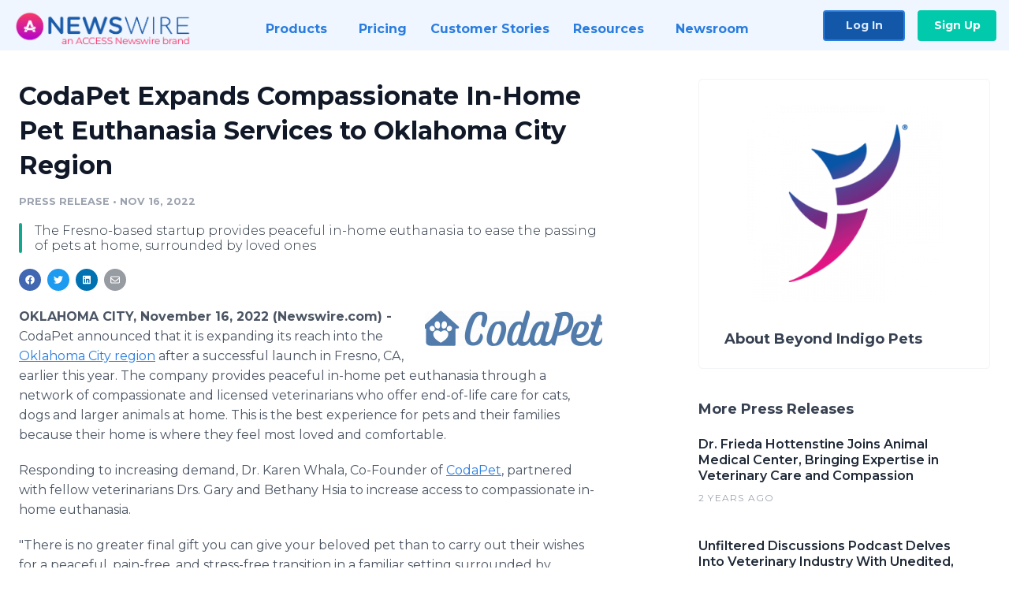

--- FILE ---
content_type: text/html; charset=utf-8
request_url: https://www.newswire.com/news/codapet-expands-compassionate-in-home-pet-euthanasia-services-to-21879015
body_size: 9858
content:

<!DOCTYPE html>
<html lang="en" class="newswire website bs4
                ">
<head>

    <meta name="csrf-token" content="d5s0aoRQlYglOjYyDRrXO3i2IhNEA8QgI4c0EjAh" />
    <meta charset="utf-8" />
    <meta name="viewport" content="width=device-width, initial-scale=1" />
    <base href="https://www.newswire.com/" />

    
    <title>
                                    CodaPet Expands Compassionate In-Home Pet Euthanasia Services to Oklahoma City Region |
                                    Newswire
            </title>

    
    
    
            <link rel="canonical" href="https://www.newswire.com/news/codapet-expands-compassionate-in-home-pet-euthanasia-services-to-21879015" />
        <meta name="twitter:card" content="summary_large_image" />
    <meta name="twitter:title" content="CodaPet Expands Compassionate In-Home Pet Euthanasia Services to Oklahoma City Region" />
    <meta name="twitter:description" content="The Fresno-based startup provides peaceful in-home euthanasia to ease the passing of pets at home, surrounded by loved ones" />

    <meta property="og:url" content="https://www.newswire.com/news/codapet-expands-compassionate-in-home-pet-euthanasia-services-to-21879015" />
    <meta property="og:title" content="CodaPet Expands Compassionate In-Home Pet Euthanasia Services to Oklahoma City Region" />
    <meta property="og:description" content="The Fresno-based startup provides peaceful in-home euthanasia to ease the passing of pets at home, surrounded by loved ones" />
    <meta property="fb:app_id" content="586234651427775" />

    
    
                            <meta name="twitter:image" content="https://cdn.nwe.io/files/x/84/eb/fe19a8adaef06408517037219fa1.jpg" />
        <meta property="og:image" content="https://cdn.nwe.io/files/x/84/eb/fe19a8adaef06408517037219fa1.jpg" />
        <meta property="og:image:width" content="1200" />
        <meta property="og:image:height" content="628" />
    
    <meta name="description" content="The Fresno-based startup provides peaceful in-home euthanasia to ease the passing of pets at home, surrounded by loved ones" />
    <meta name="keywords" content="at home pet euthanasia, pet euthanasia, pet health" />


    <link rel="preconnect" href="https://fonts.googleapis.com"> 
<link rel="preconnect" href="https://fonts.gstatic.com" crossorigin> 
<link rel="stylesheet" href="//fonts.googleapis.com/css?family=Open+Sans:300,400,600,700,800,300italic,400italic,600italic,700italic" />
<link rel="stylesheet" href="//fonts.googleapis.com/css?family=Montserrat:300,400,500,600,700" />

    
    <link rel="stylesheet" href="https://cdn.nwe.io/assets/loader/1e5077fc26cc0d831be279a19a67f0355e65f37b563910d2eb9b3330d6323789.css">

    <!--[if lt IE 9]><script src="https://cdn.nwe.io/assets/loader/8b573b860cec1ce2b310a7f2ab1c405ce8f0ba7faea920a11c29a77ca0b419cd.js" class="js-loader"></script>
<![endif]-->
    <!--[if IE]><meta http-equiv="X-UA-Compatible" content="IE=edge,chrome=1" /><![endif]-->

    <script>

window._defer_callback_jQuery = [];
window._defer_callback = [];

window.$ = function(callback) {
	if (typeof callback === 'function')
		_defer_callback_jQuery.push(callback);
};

window.defer = function(callback) {
	if (typeof callback === 'function')
		_defer_callback.push(callback);
};

// replacement for $(window).on('load', ...);
// that handles the case where window is already loaded
window.deferUntilComplete = function(callback) {
	if (document.readyState !== 'complete')
		return window.addEventListener('load', callback);
	return callback();
};

</script>

    <link href="https://cdn.nwe.io/assets/im/favicon.ico?0587e58ba" type="image/x-icon" rel="shortcut icon" />
    <link href="https://cdn.nwe.io/assets/im/favicon.ico?0587e58ba" type="image/x-icon" rel="icon" />

    <!-- Google Tag Manager -->
<!-- Start GTM Dependency -->
<script>
// Initialize backend session from FullStory session url
window['_fs_ready'] = () => {
    const sessionUrl = FS.getCurrentSessionURL();
    const savedSession = "";

    if (sessionUrl && sessionUrl !== savedSession) {
        const formData = new FormData();
        formData.append('url', sessionUrl);
        fetch("https:\/\/www.newswire.com\/api\/session\/fullstory", {
            method: 'POST',
            body: formData,
            headers: {Accept: 'application/json'}
        })
        .catch(() => {
            console.warn('Fullstory session error.');
        })
    }
};

</script>
<!-- End GTM Dependency -->
<!-- Google Tag Manager Datalayer-->
<script type="application/javascript">
window.dataLayer = window.dataLayer || [];

dataLayer.push({
    'isUserOnline': false,
    'isAdminOnline': false,
    'isUserPanel': false,
    'brandName': "Newswire",
    'isFullStoryEnabled': false,
    'isCollab': false,
    'isMediaRoom': false,
    'isSalesGeneration': false,
    'isNewswirePlatform': true,
    })
</script>
<!-- Google Tag Manager Datalayer-->

<script>(function(w,d,s,l,i){w[l]=w[l]||[];w[l].push({'gtm.start':
new Date().getTime(),event:'gtm.js'});var f=d.getElementsByTagName(s)[0],
j=d.createElement(s),dl=l!='dataLayer'?'&l='+l:'';j.async=true;j.src=
'https://www.googletagmanager.com/gtm.js?id='+i+dl;f.parentNode.insertBefore(j,f);
})(window,document,'script','dataLayer', "GTM-TKKB8JX");</script>
<!-- End Google Tag Manager -->
    <meta name="google-site-verification" content="q8ryY6fz2fhB9rFoyyhK0b6aq7qYS99CRThypWPaZOA" />

        <link rel="canonical" href="https://www.newswire.com/view/content/codapet-expands-compassionate-in-home-pet-euthanasia-services-to-21879015" />
    
    <script>

    CKEDITOR_BASEPATH  = "https:\/\/cdn.nwe.io\/assets\/lib\/ckeditor\/";
    NR_USER_ID         = null;
    RELATIVE_URI       = "view\/content\/codapet-expands-compassionate-in-home-pet-euthanasia-services-to-21879015";
    ASSETS_VERSION     = "0587e58ba";
    IS_DEVELOPMENT     = false;
    IS_PRODUCTION      = true;
    ASSETS_BASE        = "https:\/\/cdn.nwe.io\/assets\/";

    </script>

    
</head>
<body class="relative">
    <!-- Google Tag Manager (noscript) -->
<noscript><iframe src="https://www.googletagmanager.com/ns.html?id=GTM-TKKB8JX"
height="0" width="0" style="display:none;visibility:hidden"></iframe></noscript>
<!-- End Google Tag Manager (noscript) -->
    
    <!--[if lt IE 8]><p class="chromeframe">You are using an <strong>outdated</strong> browser.
    Please <a href="http://browsehappy.com/">upgrade your browser</a> or
    <a href="http://www.google.com/chromeframe/?redirect=true">activate Google Chrome Frame</a>
    to improve your experience.</p><![endif]-->

    <div id="fb-root"></div>
<!-- Start Navigation -->
<div class="nw-navigation-section " data-state="close">
    <link rel="stylesheet" href="https://cdn.nwe.io/assets_v3/css/components/navigation.css?id=0b9eb035dcdc3edca30889d785bedfcf" />
    <header class="nw-navigation">
        <nav class="nw-navigation__nav" aria-label="Main">
            <a class="nw-navigation__brand" href="/">
                <!-- Desktop logo (hidden on mobile) -->
                <img class="nw-navigation__brand-logo--desktop" width="969" height="194" src="https://cdn.nwe.io/assets/im/website_alt/newswire_ANW_logo.png?v=4fa7a5154" alt="Newswire">
                <!-- Mobile logo (hidden on desktop) -->
                <img class="nw-navigation__brand-logo--mobile" width="120" height="24" src="https://cdn.nwe.io/assets/im/website_alt/logo.svg?v=4fa7a5154" alt="Newswire">
            </a>
            <a role="button" aria-label="navigation toggle" tabindex="0" class="nw-navigation__toggle-wrapper">
                <span class="nw-navigation__toggle"></span>
            </a>
            <menu class="nw-navigation__menu">
                <li data-active-listen class="nw-navigation__item parent" data-state="close">
                    <span class="nw-navigation__item-text">
                        <span class="nw-navigation__item-text-title">Products<span class="fal fa-angle-down"></span>
                        </span>
                    </span>
                    <menu class="nw-navigation__subitems">
                        <li class="nw-navigation__subitem">
                            <a class="nw-navigation__subitem-text nw-navigation__icon nw-navigation__icon--pr-distro"
                                href="https://www.newswire.com/press-release-distribution">
                                Press Release Distribution
                            </a>
                        </li>
                        <li class="nw-navigation__subitem">
                            <a class="nw-navigation__subitem-text nw-navigation__icon nw-navigation__icon--puzzle"
                                href="https://www.newswire.com/press-release-optimizer">
                                Press Release Optimizer
                            </a>
                        </li>
                        <li class="nw-navigation__subitem">
                            <a class="nw-navigation__subitem-text nw-navigation__icon nw-navigation__icon--media-suite"
                                href="https://www.newswire.com/media-suite">
                                Media Suite
                            </a>
                        </li>
                        <li class="nw-navigation__subitem">
                            <a class="nw-navigation__subitem-text nw-navigation__icon nw-navigation__icon--media-db"
                                href="https://www.newswire.com/media-database">
                                Media Database
                            </a>
                        </li>
                        <li class="nw-navigation__subitem">
                            <a class="nw-navigation__subitem-text nw-navigation__icon nw-navigation__icon--media-pitching"
                                href="https://www.newswire.com/media-pitching">
                                Media Pitching
                            </a>
                        </li>
                        <li class="nw-navigation__subitem">
                            <a class="nw-navigation__subitem-text nw-navigation__icon nw-navigation__icon--media-monitoring"
                                href="https://www.newswire.com/media-monitoring">
                                Media Monitoring
                            </a>
                        </li>
                        <li class="nw-navigation__subitem">
                            <a class="nw-navigation__subitem-text nw-navigation__icon nw-navigation__icon--analytics"
                                href="https://www.newswire.com/analytics">
                                Analytics
                            </a>
                        </li>
                        <li class="nw-navigation__subitem">
                            <a class="nw-navigation__subitem-text nw-navigation__icon nw-navigation__icon--newsrooms"
                                href="https://www.newswire.com/media-room">
                                Media Room
                            </a>
                        </li>
                    </menu>
                </li>

                <li data-active-listen class="nw-navigation__item">
                    <a class="nw-navigation__item-text" href="https://www.newswire.com/pricing">
                    <span class="nw-navigation__item-text-title">Pricing</span></a>
                </li>

                <li data-active-listen class="nw-navigation__item">
                    <a class="nw-navigation__item-text" href="https://www.newswire.com/customer-success-stories">
                    <span class="nw-navigation__item-text-title">Customer Stories</span></a>
                </li>

                <li data-active-listen class="nw-navigation__item parent" data-state="close">
                    <span class="nw-navigation__item-text">
                        <span class="nw-navigation__item-text-title">Resources<span class="fal fa-angle-down"></span></span>
                    </span>
                    <menu class="nw-navigation__subitems">
                        <li class="nw-navigation__subitem">
                            <a class="nw-navigation__subitem-text nw-navigation__icon nw-navigation__icon--education"
                                href="https://www.newswire.com/resources">
                                Education
                            </a>
                        </li>
                        <li class="nw-navigation__subitem">
                            <a class="nw-navigation__subitem-text nw-navigation__icon nw-navigation__icon--blog"
                                href="https://www.newswire.com/blog">
                                Blog
                            </a>
                        </li>
                        <li class="nw-navigation__subitem">
                            <a class="nw-navigation__subitem-text nw-navigation__icon nw-navigation__icon--planner"
                                href="https://www.newswire.com/planner/intro">
                                PR & Earned Media Planner
                            </a>
                        </li>
                        <li class="nw-navigation__subitem">
                            <a class="nw-navigation__subitem-text nw-navigation__icon nw-navigation__icon--journalists"
                                href="https://www.newswire.com/journalists">
                                For Journalists
                            </a>
                        </li>
                        <li class="nw-navigation__subitem">
                            <a class="nw-navigation__subitem-text nw-navigation__icon nw-navigation__icon--feed"
                                href="https://www.newswire.com/feeds">
                                RSS Feeds
                            </a>
                        </li>
                        <li class="nw-navigation__subitem">
                            <a class="nw-navigation__subitem-text nw-navigation__icon nw-navigation__icon--support"
                                href="mailto:support@newswire.com">
                                Support
                            </a>
                        </li>
                    </menu>
                </li>

                <li data-active-listen class="nw-navigation__item">
                    <a class="nw-navigation__item-text" href="https://www.newswire.com/newsroom">
                    <span class="nw-navigation__item-text-title">Newsroom</span></a>
                </li>

                <li class="nw-navigation__item buttons">
                    <a class="nw-navigation__item-text login" href="https://app.accessnewswire.com/login/newswire">Log In</a>
                    <a class="nw-navigation__item-text signup" href="https://app.accessnewswire.com/login/newswire">Sign Up</a>
                </li>
            </menu>
        </nav>
    </header>

    
    <script type="application/javascript">
        (() => {

            // setTimeout to remove from current blocking stack to allow content/scripts to load prior
            setTimeout(() => {
                initNavActiveFunctionality();
                initNavToggleFunctionality();
            });

            /**
             * Active menu item based on the url and toggle submenu
             *
             * @return  void
             */
            function initNavActiveFunctionality() {
                const pageUrl = window.location.href;
                Array.from(document.querySelectorAll('[data-active-listen]')).forEach(element => {
                    handleActiveElement(element, pageUrl);
                });
            }

            /**
             * Active sandwich icon and submenu click functionality
             *
             * @return  void
             */
            function initNavToggleFunctionality() {
                // Responsive sandwich icon click functionality
                setToggleState('.nw-navigation__toggle-wrapper', '.nw-navigation-section');
                // Responsive submenu click functionality
                setToggleState('.nw-navigation__item.parent');
            }

            /**
             * Set the element class to is-active if it contains one or more link to the current page
             *
             * @param  {HTMLElement} element The element holding possible links
             * @param  {string} pageUrl The page url string
             * @return  void
             */
            function handleActiveElement(element, pageUrl) {
                let isActive;
                for (const link of [...element.querySelectorAll('a')]) {
                    isActive = false;
                    if (!link.href) {
                        console.error('There should be at least one valid link under elements with data-active-listen attribute');
                        return;
                    }
                    // Newsroom submenu edge cases
                    if (element.className.includes('nw-subnavigation__item')
                        && link.pathname === '/newsroom'
                        && /\/newsroom\/./.test(pageUrl)
                        && !pageUrl.includes('/newsroom/page')) {

                        continue;
                    }

                    // All other links
                    if (pageUrl.includes(link.href)
                        && !pageUrl.includes(`${link.href}-`)
                        && !pageUrl.includes(`${link.href}_`)) {

                        isActive = true;
                        link.classList.add('is-active');
                        break;
                    }
                }

                if (isActive) {
                    element.classList.add('is-active');
                }
            }


            /**
             * Toggle open|close states
             *
             * @param  {string} clickElement The element watching for the event
             * @param  {string|null} stateElement The element holding the state, null when state and event element are the same
             * @return  void
             */
            function setToggleState(clickElementSelector, stateElementSelector = null) {
                const stateElements = [];
                for (const clickElement of [...document.querySelectorAll(clickElementSelector)]) {
                    const stateElement = stateElementSelector ? document.querySelector(stateElementSelector) : clickElement;
                    if (!stateElement) {
                        return;
                    }
                    stateElements.push(stateElement);
                    clickElement.addEventListener('mousedown', () => {
                        stateElements.forEach(element => {
                            if (element && element !== stateElement) {
                                element.dataset.state = 'close';
                            }
                        });
                        stateElement.dataset.state = stateElement.dataset.state === 'open' ? 'close' : 'open';
                    });
                }
            }

        })();
    </script>
</div>
<!-- End Navigation -->
<div class="main-content">

        
    <section class="content-view">

        <div id="cv-container" class="content-type-pr">
                <main role="main">
    <section class="pr-section ">
        <div class="pr-body-wrapper">
            <article class="pr-body">
                <div id="feedback">
</div>
                
                
                <h1 class="article-header">CodaPet Expands Compassionate In-Home Pet Euthanasia Services to Oklahoma City Region</h1>

                <div class="article-info">
        <span class="ai-category">Press Release</span>
    <span class="dash">•</span>
        <span class="ai-date">
                                                    Nov 16, 2022                        </span>
</div>
                                    <section class="content-summary">
                        The Fresno-based startup provides peaceful in-home euthanasia to ease the passing of pets at home, surrounded by loved ones                    </section>
                
                <link rel="stylesheet" href="https://cdn.nwe.io/assets_v3/css/components/content-share.css?id=b7b38a2f11903377764d63cfacf2a9e6" />
<nav class="content-share">
    <ul class="content-share__list ">
            <li class="content-share__list-item content-share__list-item--facebook"
            onclick="window.open(&#039;https://www.facebook.com/share.php?u=https://www.newswire.com/news/codapet-expands-compassionate-in-home-pet-euthanasia-services-to-21879015&#039;, &#039;_blank&#039;, &#039;toolbar=0,status=0,width=626,height=436&#039;)">
            <a target="_blank"
                title="Share with facebook"
                href=" #"
                aria-label="Share: facebook">
            </a>
        </li>
            <li class="content-share__list-item content-share__list-item--twitter"
            onclick="window.open(&#039;https://twitter.com/intent/tweet?text=CodaPet%20Expands%20Compassionate%20In-Home%20Pet%20Euthanasia%20Services%20to%20Oklahoma%20City%20Region+https://www.newswire.com/news/codapet-expands-compassionate-in-home-pet-euthanasia-services-to-21879015&#039;, &#039;_blank&#039;, &#039;toolbar=0,status=0,width=626,height=436&#039;)">
            <a target="_blank"
                title="Share with twitter"
                href=" #"
                aria-label="Share: twitter">
            </a>
        </li>
            <li class="content-share__list-item content-share__list-item--linkedin"
            onclick="window.open(&#039;https://www.linkedin.com/sharing/share-offsite/?url=https://www.newswire.com/news/codapet-expands-compassionate-in-home-pet-euthanasia-services-to-21879015&#039;, &#039;_blank&#039;, &#039;toolbar=0,status=0,width=626,height=436&#039;)">
            <a target="_blank"
                title="Share with linkedin"
                href=" #"
                aria-label="Share: linkedin">
            </a>
        </li>
            <li class="content-share__list-item content-share__list-item--email"
            onclick="">
            <a target="_blank"
                title="Share with email"
                href=" mailto:?subject=CodaPet%20Expands%20Compassionate%20In-Home%20Pet%20Euthanasia%20Services%20to%20Oklahoma%20City%20Region&amp;body=https://www.newswire.com/news/codapet-expands-compassionate-in-home-pet-euthanasia-services-to-21879015"
                aria-label="Share: email">
            </a>
        </li>
        </ul>
</nav>

                                    
                                        <a href="https://cdn.nwe.io/files/x/f1/13/b15339bd90497ca9bc5bf37faaaa.png"
                        class="use-lightbox feature-media feature-media--thumbnail"
                        data-alt=""
                        data-caption=""
                        content="https://cdn.nwe.io/files/x/f1/13/b15339bd90497ca9bc5bf37faaaa.png"
                        title="">

                        <img src="https://cdn.nwe.io/files/x/d8/db/a7d373e9e43f5301360ead140a41.jpg"
                            alt=""
                            class="feature-media__img"
                            width="450"
                            height="90"/>
                    </a>
                                    
                <div class="pr-html">
                    <p>    <strong class="date-line">
        OKLAHOMA CITY, November 16, 2022 (Newswire.com)
        -
    </strong>CodaPet announced that it is expanding its reach into the <a href="https://stats.nwe.io/x/html?final=aHR0cHM6Ly93d3cuY29kYXBldC5jb20vY2l0aWVzL29rbGFob21hY2l0eQ&amp;sig=xTDL4o1i05RZuXbylie_P1EHUIyJokUXWK2S1NUfXE939RjnSdw9AUvAwnbndisS2BVa2pcupCy97HZq8YZtug&amp;hit%2Csum=WyIzcTl6YmYiLCIzcTl6YmciLCIzcTl6YmgiXQ" rel="nofollow" target="_blank">Oklahoma City region</a> after a successful launch in Fresno, CA, earlier this year. The company provides peaceful in-home pet euthanasia through a network of compassionate and licensed veterinarians who offer end-of-life care for cats, dogs and larger animals at home. This is the best experience for pets and their families because their home is where they feel most loved and comfortable.</p>
<p>Responding to increasing demand, Dr. Karen Whala, Co-Founder of <a href="https://stats.nwe.io/x/html?final=aHR0cHM6Ly93d3cuY29kYXBldC5jb20v&amp;sig=tf7FExi7W-lnkyq9jC6gl9AsBdD4_048-ZPFK01PyllpUlEkOyJa1ERQLZFBiYjAOAtBqGM_IwGoqIi84DFg1A&amp;hit%2Csum=WyIzcTl6YmkiLCIzcTl6YmoiLCIzcTl6YmgiXQ" rel="nofollow" target="_blank">CodaPet</a>, partnered with fellow veterinarians Drs. Gary and Bethany Hsia to increase access to compassionate in-home euthanasia.</p>
<p>"There is no greater final gift you can give your beloved pet than to carry out their wishes for a peaceful, pain-free, and stress-free transition in a familiar setting surrounded by everything they love and enjoy. As an in-home euthanasia veterinarian, I repeatedly hear the heartfelt gratitude and the relief a family feels when they have been able to grant their pet this gift. It is my wish that every family in the Oklahoma City area becomes aware of this option so they may provide a peaceful and compassionate end-of-life experience for their beloved pets when their time comes," says Dr. Whala.</p>
<p><a href="https://stats.nwe.io/x/html?final=aHR0cHM6Ly93d3cuY29kYXBldC5jb20vdmV0ZXJpbmFyaWFucy9kci1jaHJpc3RpbmEtd2hpdGU&amp;sig=XyHjAhTqrD51oXoruScIb6wR1nLeZCqKFEA3kQMnOWLuzj836oon_rRUkADCRfBNeaGQfaXtMTR4sUFn-Kj6Kg&amp;hit%2Csum=WyIzcTl6YmsiLCIzcTl6YmwiLCIzcTl6YmgiXQ" rel="nofollow" target="_blank">Dr. Cristina White</a>, a veterinarian with 17 years of experience, is the company's first local partner in Oklahoma City. "I am happy to partner with CodaPet because I strongly believe in the benefits of in-home pet euthanasia. It is a better option for pets, as most cats and dogs fear going to a vet clinic. In-home pet euthanasia helps both pets and their families find peace at this moment in life. It also eases much of the stress by allowing families to provide the best care possible in the comfort and privacy of their own home, in a peaceful manner," says Dr. White.</p>
<p>CodaPet offers an <a href="https://stats.nwe.io/x/html?final=aHR0cHM6Ly93d3cuY29kYXBldC5jb20vcHJpY2luZw&amp;sig=MBxXwrRZG4nGJDL0QPIM5KG8eWCLSH2gbb1RcoYJW7bcJNgsvOGuZxyGy2x4vTvnlKoE4gCjji91QXQb4hQ-Vg&amp;hit%2Csum=WyIzcTl6Ym0iLCIzcTl6Ym4iLCIzcTl6YmgiXQ" rel="nofollow" target="_blank">online price estimator</a> that gives pet owners a quote before booking</p>
<p>How In-home Pet Euthanasia Works&nbsp;</p><p>Through CodaPet's website, pet parents can easily book in-home pet euthanasia performed by a licensed vet.</p><p>● Before the appointment, the vet contacts the family to address any questions or concerns they might have.&nbsp;<br>● The vet assists the family by going over the diagnosis and applying a quality-of-life assessment to objectively assess the pet's health and ensure there is no uncertainty about the need for euthanasia.&nbsp;<br>● For those who need support with aftercare, CodaPet can also assist with transportation and cremation services.<br>● The visit takes, on average, one hour. Pet parents have a window of time to be with their pets privately before and after the euthanasia procedure. The vet only starts the euthanasia process when everyone is ready. This helps bring closure to all family members involved in the end-of-life care of a pet.&nbsp;<br>&nbsp;</p>

                    <!-- DEPRECATED. We have now removed most scraped content -->
                    
                                            <p class="text-alt">Source: CodaPet</p>
                    
                                                        </div>

                                                    <div class="pr-subsection">
                        <h4 class="feature-text">Tags</h4>
                        <ul class="tag-list">
                                                    <li class="tag-list__item">
                                <a href="newsroom/tag/at-home-pet-euthanasia" target="_blank" >at home pet euthanasia</a>
                            </li>
                                                    <li class="tag-list__item">
                                <a href="newsroom/tag/pet-euthanasia" target="_blank" >pet euthanasia</a>
                            </li>
                                                    <li class="tag-list__item">
                                <a href="newsroom/tag/pet-health" target="_blank" >pet health</a>
                            </li>
                                                </ul>
                    </div>
                
                                            </article>
        </div>

        <div class="pr-sidebar-wrapper">
            <div class="pr-sidebar">
                                    
                                        <a target="_blank" class="use-lightbox pr-logo-link" href="https://cdn.nwe.io/files/x/06/c5/35c388e3931c2db24b773cf58e57.png">
                        <img alt="Beyond Indigo Pets"
                            src="https://cdn.nwe.io/files/x/31/64/f9d20b19df0d65eb8290456b3a30.png" class="pr-logo"
                            width="300"
                            height="300"/>
                    </a>
                                    
                                                            <h4 class="pr-sidebar__title">
                            About Beyond Indigo Pets                                                    </h4>
                    
                                    

                            </div>
                        <hr class="pr-subsection__hr sm-only"/>
            <h4 class="pr-sidebar__title">More Press Releases</h4>
                <link rel="stylesheet" href="https://cdn.nwe.io/assets_v3/css/components/related-prs.css?id=6740cc11aaae4a2d46abbc54b572855b" />
<ul class="related-prs">
    <li class="related-prs__item">
        <a class="related-prs__link"
            href="https://www.newswire.com/news/dr-frieda-hottenstine-joins-animal-medical-center-bringing-expertise-22141573"
            target="_blank"
            rel="noopener noreferrer">
            <h5 class="related-prs__title">Dr. Frieda Hottenstine Joins Animal Medical Center, Bringing Expertise in Veterinary Care and Compassion</h5>
            <p class="related-prs__date">2 years ago</p>
            <p class="related-prs__summary"></p>
        </a>
    </li>
    <li class="related-prs__item">
        <a class="related-prs__link"
            href="https://www.newswire.com/news/unfiltered-discussions-podcast-delves-into-veterinary-industry-with-22119010"
            target="_blank"
            rel="noopener noreferrer">
            <h5 class="related-prs__title">Unfiltered Discussions Podcast Delves Into Veterinary Industry With Unedited, Raw Discussions</h5>
            <p class="related-prs__date">2 years ago</p>
            <p class="related-prs__summary">Join industry experts chatting about their true feelings on the veterinary space.</p>
        </a>
    </li>
    <li class="related-prs__item">
        <a class="related-prs__link"
            href="https://www.newswire.com/news/alera-groups-veterinary-division-revolutionizes-employee-benefits-and-22057938"
            target="_blank"
            rel="noopener noreferrer">
            <h5 class="related-prs__title">Alera Group&#039;s Veterinary Division Revolutionizes Employee Benefits and Insurance With Comprehensive Solutions for Animal Hospitals</h5>
            <p class="related-prs__date">2 years ago</p>
            <p class="related-prs__summary"></p>
        </a>
    </li>
</ul>
                    </div>
    </section>
</main>

<script type="application/ld+json">
    {"@context":"https:\/\/schema.org","@type":"NewsArticle","headline":"CodaPet Expands Compassionate In-Home Pet Euthanasia Services to Oklahoma City Region","image":["https:\/\/cdn.nwe.io\/files\/x\/16\/24\/9ecfbbc5303ae2b4b1d141ae4aa0.jpg"],"datePublished":"2022-11-16T17:05:38.000000Z","dateModified":"2022-11-16T17:05:38.000000Z","articleBody":"\n\u003Cp\u003ECodaPet announced that it is expanding its reach into the \u003Ca href=\u0022https:\/\/www.codapet.com\/cities\/oklahomacity\u0022\u003EOklahoma City region\u003C\/a\u003E after a successful launch in Fresno, CA, earlier this year. The company provides peaceful in-home pet euthanasia through a network of compassionate and licensed veterinarians who offer end-of-life care for cats, dogs and larger animals at home. This is the best experience for pets and their families because their home is where they feel most loved and comfortable.\u003C\/p\u003E\n\u003Cp\u003EResponding to increasing demand, Dr. Karen Whala, Co-Founder of \u003Ca href=\u0022https:\/\/www.codapet.com\/\u0022\u003ECodaPet\u003C\/a\u003E, partnered with fellow veterinarians Drs. Gary and Bethany Hsia to increase access to compassionate in-home euthanasia.\u003C\/p\u003E\n\u003Cp\u003E\u0022There is no greater final gift you can give your beloved pet than to carry out their wishes for a peaceful, pain-free, and stress-free transition in a familiar setting surrounded by everything they love and enjoy. As an in-home euthanasia veterinarian, I repeatedly hear the heartfelt gratitude and the relief a family feels when they have been able to grant their pet this gift. It is my wish that every family in the Oklahoma City area becomes aware of this option so they may provide a peaceful and compassionate end-of-life experience for their beloved pets when their time comes,\u0022 says Dr. Whala.\u003C\/p\u003E\n\u003Cp\u003E\u003Ca href=\u0022https:\/\/www.codapet.com\/veterinarians\/dr-christina-white\u0022\u003EDr. Cristina White\u003C\/a\u003E, a veterinarian with 17 years of experience, is the company\u0027s first local partner in Oklahoma City. \u0022I am happy to partner with CodaPet because I strongly believe in the benefits of in-home pet euthanasia. It is a better option for pets, as most cats and dogs fear going to a vet clinic. In-home pet euthanasia helps both pets and their families find peace at this moment in life. It also eases much of the stress by allowing families to provide the best care possible in the comfort and privacy of their own home, in a peaceful manner,\u0022 says Dr. White.\u003C\/p\u003E\n\u003Cp\u003ECodaPet offers an \u003Ca href=\u0022https:\/\/www.codapet.com\/pricing\u0022\u003Eonline price estimator\u003C\/a\u003E that gives pet owners a quote before booking\u003C\/p\u003E\n\u003Cp\u003EHow In-home Pet Euthanasia Works\u00a0\u003Cbr\u003E\u003Cbr\u003EThrough CodaPet\u0027s website, pet parents can easily book in-home pet euthanasia performed by a licensed vet.\u003Cbr\u003E\u003Cbr\u003E\u25cf Before the appointment, the vet contacts the family to address any questions or concerns they might have.\u00a0\u003Cbr\u003E\u25cf The vet assists the family by going over the diagnosis and applying a quality-of-life assessment to objectively assess the pet\u0027s health and ensure there is no uncertainty about the need for euthanasia.\u00a0\u003Cbr\u003E\u25cf For those who need support with aftercare, CodaPet can also assist with transportation and cremation services.\u003Cbr\u003E\u25cf The visit takes, on average, one hour. Pet parents have a window of time to be with their pets privately before and after the euthanasia procedure. The vet only starts the euthanasia process when everyone is ready. This helps bring closure to all family members involved in the end-of-life care of a pet.\u00a0\u003Cbr\u003E\u00a0\u003C\/p\u003E\n","author":{"0":{"@type":"Organization","name":"Beyond Indigo Pets"},"url":"http:\/\/beyondindigopets.com"},"publisher":{"@type":"Organization","name":"Newswire","logo":{"@type":"ImageObject","url":"https:\/\/cdn.nwe.io\/assets\/im\/website_alt\/logo.svg?v=4fa7a5154"}}}</script>

<script>

    var image = new Image();
    image.src = "https:\/\/stats.nwe.io\/x\/im?ref=WyIzcTl6Ym8iXQ&hit%2Csum=WyIzaDdrYXUiLCIzaDdoMHgiLCIzcTl6Ym8iXQ";

</script>


            </div>
        
    </section>
    
</div>        <!-- Start Footer -->
<link rel="stylesheet" href="https://cdn.nwe.io/assets_v3/css/components/footer.css?id=1d499140ec3ac8fe22ced716c28872f6" />
<footer class="nw-footer" id="nw-footer">
    <div class="nw-footer__wrapper">
        <div class="nw-footer__top">
            <div class="nw-footer__top-left">
                <img width="189" height="24" class="nw-footer__logo" src="https://cdn.nwe.io/assets/im/website_alt/logo.svg?v=4fa7a5154" alt="Newswire">
            </div>
            <div class="nw-footer__top-right">
                                    <div class="nw-footer__pr-guide-wrapper">
                        <div class="nw-footer__pr-guide">
                            <a href="/contact">
                                <button type="button" class="nw-footer__pr-guide__button">Free PR Guide</button>
                            </a>
                        </div>
                    </div>
                            </div>
        </div>
                    <div class="nw-footer__menu">
                <section class="nw-footer__menu-column">
                    <h4 class="nw-footer__menu-heading">Products</h4>
                    <menu class="nw-footer__menu-items">
                        <li><a href="https://www.newswire.com/press-release-distribution">Press Release Distribution</a></li>
                        <li><a href="https://www.newswire.com/financial-distribution">Financial Distribution</a></li>
                        <li><a href="https://www.newswire.com/media-suite">Media Suite</a></li>
                        <li><a href="https://www.newswire.com/media-database">Media Database</a></li>
                        <li><a href="https://www.newswire.com/media-pitching">Media Pitching</a></li>
                        <li><a href="https://www.newswire.com/media-monitoring">Media Monitoring</a></li>
                        <li><a href="https://www.newswire.com/analytics">Analytics</a></li>
                        <li><a href="https://www.newswire.com/media-room">Media Room</a></li>
                        <li><a href="https://www.newswire.com/customer-success">Customer Success</a></li>
                        <li><a href="https://www.newswire.com/press-release-optimizer">Press Release Optimizer</a></li>
                    </menu>
                </section>
                <section class="nw-footer__menu-column">
                    <h4 class="nw-footer__menu-heading">Company</h4>
                    <menu class="nw-footer__menu-items">
                        <li><a href="https://www.newswire.com/about">About Us</a></li>
                        <li><a href="https://www.newswire.com/blog">Blog</a></li>
                        <li><a href="https://www.newswire.com/customer-success-stories">Customer Stories</a></li>
                        <li><a href="https://mediaroom.newswire.com/">Our Media Room</a></li>
                    </menu>
                </section>
                <section class="nw-footer__menu-column">
                    <h4 class="nw-footer__menu-heading">Resources</h4>
                    <menu class="nw-footer__menu-items">
                        <li><a href="https://www.newswire.com/resources">Resource Center</a></li>
                        <li><a href="https://www.newswire.com/journalists">For Journalists</a></li>
                        <li><a href="https://www.newswire.com/newsroom">Newsroom</a></li>
                        <li><a href="https://www.newswire.com/planner">PR and Earned Media Planner</a></li>
                        <li><a href="https://www.newswire.com/feeds">RSS Feeds</a></li>
                        <li><a href="https://www.newswire.com/media-outlets">Media Outlets</a></li>
                    </menu>
                </section>
                <section class="nw-footer__menu-column">
                    <h4 class="nw-footer__menu-heading">Support</h4>
                    <menu class="nw-footer__menu-items">
                        <li><a href="https://www.newswire.com/contact">Contact Us</a></li>
                        <li><a href="mailto:support@newswire.com">Email Support</a></li>
                    </menu>
                </section>
            </div>
                <div class="nw-footer__bottom">
            <div class="nw-footer__bottom-column">
                <div class="nw-footer__bottom-copy">
                    &copy; 2005 - 2026 Newswire
                </div>
            </div>
            <div class="nw-footer__bottom-column">
                <menu class="nw-footer__bottom-social">
                    <li><a class="nw-footer__facebook" href="https://www.facebook.com/inewswire" aria-label="Facebook" rel="noopener" target="_blank"></a></li>
                    <li><a class="nw-footer__twitter" href="https://twitter.com/inewswire" aria-label="Twitter" rel="noopener" target="_blank"></a></li>
                    <li><a class="nw-footer__linkedin" href="https://www.linkedin.com/company/newswire-com" aria-label="LinkedIn" rel="noopener" target="_blank"></a></li>
                    <li><a class="nw-footer__instagram" href="https://www.instagram.com/newswirecom/" aria-label="Instagram" rel="noopener" target="_blank"></a></li>
                </menu>
            </div>
            <div class="nw-footer__bottom-column">
                <menu class="nw-footer__links nw-footer__links--bottom">
                    <li><a href="https://www.newswire.com/terms-of-service">Terms of Service</a></li>
                    <li><a href="https://www.newswire.com/privacy-policy">Privacy</a></li>
                    <li><a href="https://uptime.com/devices/services/60826/f23c95798372fa7b">Uptime</a></li>
                </menu>
            </div>
        </div>
    </div>
    <div class="nw-footer__background"></div>
</footer>
    </section>

    <script> window.$ = undefined; </script>

<script src="https://cdn.nwe.io/assets/loader/1291da06c98fc2806518ad5ccc132f1a3b2403f5b2e7bcf4cb6d9979791d24de.js" class="js-loader"></script>

<script>


if (typeof $ !== 'undefined') {

    window.$window = $(window);
    window.$document = $(document);

    window.deferUntilComplete(function() {

        var oldEventAdd = $.event.add;

        // Intercept $(window).on('load') call and
        // execute the callback immediately if the
        // window has already loaded.
        $.event.add = function( elem, types ) {

            // This misses the multiple-types case but that seems awfully rare
            if (elem === window && types === 'load' && window.document.readyState === 'complete') {
                if (typeof arguments[2] === 'function')
                    arguments[2].call(this);
            }

            return oldEventAdd.apply(this, arguments);

        };

    });
}

</script>

    <script src="https://cdn.nwe.io/assets/loader/01825c035723cc67607591c4693a4958317dd23c1980503a552ef6c803384f31.js" class="js-loader"></script>

    <!--[if lt IE 9]>
    <script src="https://cdn.nwe.io/assets/loader/01825c035723cc67607591c4693a4958317dd23c1980503a552ef6c803384f31.js" class="js-loader"></script>
    <![endif]-->

    <script>

if (window._defer_callback &&
	 window._defer_callback.length) {
	for (var i = 0; i < window._defer_callback.length; i++)
		window._defer_callback[i]();
}

window.defer = function(callback) {
	if (typeof callback === 'function')
		callback();
};

try {
	if (window._defer_callback_jQuery &&
		window._defer_callback_jQuery.length) {
		for (var i = 0; i < window._defer_callback_jQuery.length; i++)
			$(window._defer_callback_jQuery[i]);
	}
}
catch(err) { }

</script>

    <div id="eob">
            </div>
<script defer src="https://static.cloudflareinsights.com/beacon.min.js/vcd15cbe7772f49c399c6a5babf22c1241717689176015" integrity="sha512-ZpsOmlRQV6y907TI0dKBHq9Md29nnaEIPlkf84rnaERnq6zvWvPUqr2ft8M1aS28oN72PdrCzSjY4U6VaAw1EQ==" data-cf-beacon='{"version":"2024.11.0","token":"419f6f5ae088449e83cf87dc2c013fca","server_timing":{"name":{"cfCacheStatus":true,"cfEdge":true,"cfExtPri":true,"cfL4":true,"cfOrigin":true,"cfSpeedBrain":true},"location_startswith":null}}' crossorigin="anonymous"></script>
</body>
</html>
